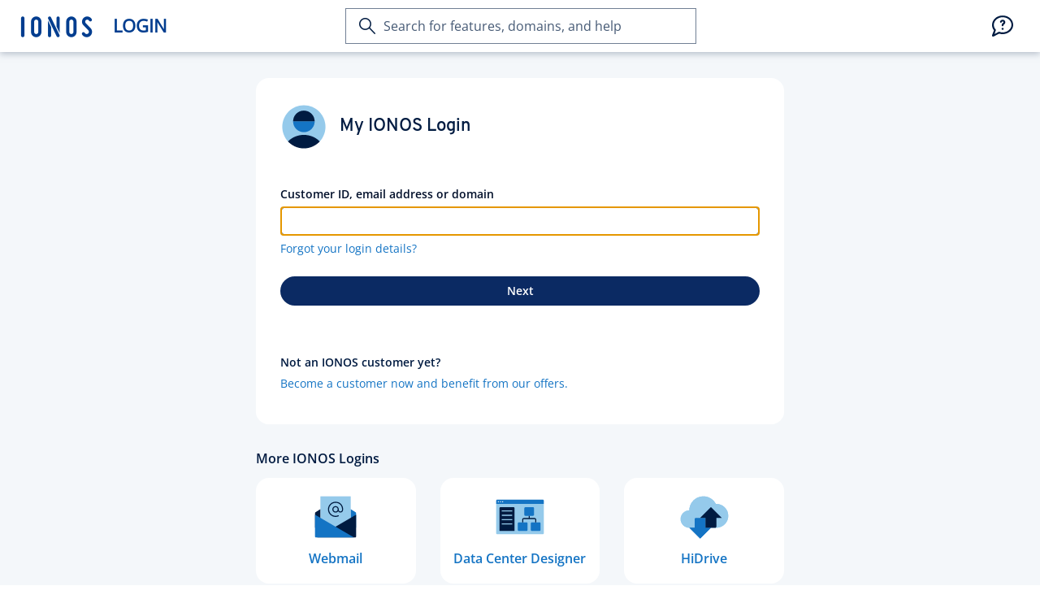

--- FILE ---
content_type: text/html;charset=UTF-8
request_url: https://login.ionos.ca/?shoplogin=enabled&linkId=hd.nav.login&ucuoId=PUlead:default.WH.CA-20221204153130-CC98DD94BB33151001ECDEE614994B78.TClxa9b
body_size: 2237
content:
<!DOCTYPE HTML>
<html>

  <head>

    

    
    
      <script nonce="zWOTTFomQzqOuWRA7sE62q7iLa90n68abO9SRjqXXDk=" src="https://frontend-services.ionos.com/t/tag/IONOS/central-login.js" type="text/javascript" async="async" defer="defer" id="oaotag"></script>
    

    
    <script nonce="zWOTTFomQzqOuWRA7sE62q7iLa90n68abO9SRjqXXDk=" src="https://ce1.uicdn.net/exos/framework/3.0/ionos.min.js" async="async" defer="defer"></script>
    <link rel="stylesheet" href="https://ce1.uicdn.net/exos/framework/3.0/ionos.min.css" />

    <link rel="icon" type="image/png" sizes="32x32" href="/image/favicon-32px.png">
    <link rel="icon" type="image/png" sizes="16x16" href="/image/favicon-16px.png">
    <link rel="icon" type="image/png" sizes="48x48" href="/image/favicon-48px.png">
    <link rel="shortcut icon" type="image/x-icon" href="/image/favicon.ico" />

    <meta http-equiv="Content-Type" content="text/html; charset=UTF-8" />
    <meta name="viewport" content="width=device-width, initial-scale=1.0" />
    <meta name="robots" content="index, follow"/>
    <link rel="dns-prefetch" href="https://sherlock.ionos.ca/">

    
    

  <title>Login - IONOS</title>
  <meta name="description" content="Access to your entire IONOS world: contracts, products, and customer data, order or change services - now password-protected login." />

  <link rel="alternate" hreflang="de" href="https://login.ionos.de/" />
  <link rel="alternate" hreflang="en-gb" href="https://login.ionos.co.uk/" />
  <link rel="alternate" hreflang="en-us" href="https://login.ionos.com/" />
  <link rel="alternate" hreflang="en-ca" href="https://login.ionos.ca/" />
  <link rel="alternate" hreflang="en" href="https://login.ionos.com/" />
  <link rel="alternate" hreflang="es-es" href="https://login.ionos.es/" />
  <link rel="alternate" hreflang="es-mx" href="https://login.ionos.mx/" />
  <link rel="alternate" hreflang="es" href="https://login.ionos.es/" />
  <link rel="alternate" hreflang="fr" href="https://login.ionos.fr/" />
  <link rel="alternate" hreflang="it" href="https://login.ionos.it/" />
  <link rel="alternate" hreflang="x-default" href="https://login.ionos.com/" />

  <link rel="canonical" href="https://login.ionos.ca/" />

  <link rel="stylesheet" href="/style/main.min.css" />


  </head>

  <body>

    
    <link rel="stylesheet" href="/style/starter-main.min.css" />

    <div class="page-content">

      
      
  <div class="oao-navi-navigation oao-navi-light">
    <div class="oao-navi-left">
      <div class="oao-navi-application-name">
        <a class="oao-navi-app-name" href="/">
          <span class="oao-navi-app-logo"></span>
          <span>Login</span>
        </a>
      </div>
    </div>
    
  </div>



      <main>

        <section class="page-section page-section--default page-section--short">
          <div class="page-section__block">

          
          
  <div class="sheet sheet__section--warning cookie-message hidden">
    <section class="sheet__section">
      <h2 class="headline headline--sub">Activation of Browser Cookies Required</h2>
      <p class="paragraph">To take advantage of our offer, it is necessary for you to allow the use of cookies in your browser settings.</p>
      <a href="https://www.ionos.com/help/security-c85142/browser-security-c85171" class="link link--action" target="_blank">Learn more</a>
    </section>
  </div>



          
          
  <noscript>
    <div class="sheet sheet--warning">
      <section class="sheet__section">
        <h2 class="headline headline--sub headline--warning">Please enable JavaScript in your browser</h2>
        <p class="paragraph">To take advantage of our offer, it is necessary for you to allow the execution of JavaScript in your browser settings.</p>
      </section>
    </div>
  </noscript>



          
          
  



          
          

      <div class="oao-statuspage-message-container" data-component="CONTROL_PANEL"></div>

      <div class="sheet">

        <section class="sheet__section sheet__section--default">
          <ul>
            <li class="stripe stripe--cropped">
              <div class="stripe__item">
                <img class="stripe__visual" src="/image/my-account.svg" height="58" width="auto" />
              </div>
              <div class="stripe__item">
                <h1 class="headline stripe__element">My IONOS Login</h1>
              </div>
            </li>
          </ul>
        </section>

        <section class="sheet__section sheet__section--default">
          <form method="POST" novalidate>

            <input type="hidden" name="_csrf" value="uqu8QBk_1NWDnWJl3YaJZSJ6cBci7OnQzhlNBp-nHqmc9wt-gpOFdygI47SupQQB6qu9UUBIXXUXidn9qC90P62RJs-plTxM"/>
            <input type="hidden" id="url-fragment" name="fragment"/>
            <input type="hidden" id="fingerprint" name="fingerprint"/>
            <input type="hidden" id="jsEnabled" name="jsEnabled" value="false"/>

            <ul>
              <li class="form-stripe">
                <label class="label" for="username">Customer ID, email address or domain</label>
                
                <input type="email" class="input-text form-input" name="identifier" id="username" tabindex="1"
                  required="true" autofocus autocomplete="username" autocapitalize="none" spellcheck="false" value="" />
                
                <p class="input-byline">
                  <a class="link oao-pi-open-in-flyin" target="_blank" href="https://www.ionos.ca/help/index.php?id=4152">Forgot your login details?</a>
                </p>
              </li>
              <li class="form-stripe form-stripe--actions">
                <button class="button button--primary button--full-width button--with-loader"
                  type="submit" id="button--with-loader" tabindex="2">Next</button>
              </li>
            </ul>

            <input type="password" class="hidden" name="hiddenPassword" tabindex="-1">

          </form>

          
        </section>

        

        
          
            

  <section class="sheet__section sheet__section--secondary hide-when-headless">
    <div class="ias-zone ias-login_offerlink" data-ias-zoneid="login_offerlink"></div>
  </section>



          
        

      </div>

      
        

  <h2 class="headline headline--sub headline--headless-hidden">More IONOS Logins</h2>

  <div class="grid grid--full-height grid--headless-hidden">

    <div class="grid-col grid-col--4 grid-col--small-6">
      <a class="tile tile--filled" href="https://mail.ionos.ca/">
        <img class="tile__image" src="/image/product-email.svg">
        <span class="tile__label">Webmail</span>
      </a>
    </div>

    <div class="grid-col grid-col--4 grid-col--small-6">
      <a class="tile tile--filled" href="https://dcd.ionos.com/latest?regDomain=ionos.ca">
        <img class="tile__image" src="/image/cloud-dcd.svg">
        <span class="tile__label">Data Center Designer</span>
      </a>
    </div>

    <div class="grid-col grid-col--4 grid-col--small-6">
      <a class="tile tile--filled" href="https://hidrive.ionos.com/">
        <img class="tile__image" src="/image/product-hidrive.svg">
        <span class="tile__label">HiDrive</span>
      </a>
    </div>

  </div>



      

    

          </div>
        </section>

      </main>

    </div>

    
    

  <footer class="page-footer">
    <div class="page-footer__block">

      <section class="page-footer__section page-footer__section--last">

        <div class="page-footer__section-item">
          <div class="oao-statuspage-overall-status page-footer__status"></div>
        </div>

        <div class="page-footer__section-item page-footer__section-item--align-center page-footer__section-item--small-align-left">
          &copy; 2025
          
            
            
            <a class="page-footer__link" target="_blank" href="https://www.ionos.ca/about">IONOS Inc.</a>
            
            
            
            
            
          
        </div>

        <div class="page-footer__section-item page-footer__section-item--align-right page-footer__section-item--small-align-left">
          
          
            
            
            <a class="page-footer__link" target="_blank" href="https://www.ionos.ca/terms-gtc/terms-privacy">Privacy Policy</a>
            
            
            
            
            
           -
          
            
            
            <a class="page-footer__link" target="_blank" href="https://www.ionos.ca/terms-gtc">T&amp;Cs</a>
            
            
            
            
            
          
        </div>

      </section>

    </div>
  </footer>




    

    
    <script nonce="zWOTTFomQzqOuWRA7sE62q7iLa90n68abO9SRjqXXDk=" src="/script/starter-main.min.js" type="text/javascript"></script>

    
    
  
  
  <div>
    
      <div id="javascript-data" data-visit-id="afe40db0-4e50-4e1c-adc8-a4ee2c1c0294.B" data-lang="en" data-tenant="CA" data-context-path="/" data-env-mode="prod" data-artifact-version="1.0.248" data-artifact-name="cl" data-sherlock-url="https://sherlock.ionos.ca/">
      </div>
    
  </div>



  <script nonce="zWOTTFomQzqOuWRA7sE62q7iLa90n68abO9SRjqXXDk=" src="/script/main.min.js"></script>



    
    
      <script nonce="zWOTTFomQzqOuWRA7sE62q7iLa90n68abO9SRjqXXDk=" src="/script/mobileapp-redirect.min.js"></script>
    

  </body>

</html>


--- FILE ---
content_type: text/css
request_url: https://frontend-services.ionos.com/t/statuspage/css/statuspage.css?v=3.1.0
body_size: 806
content:
/*! JS Frontend Integration for Statuspage.io status pages - 3.1.0 (c) United Internet, 2025 */
@font-face{font-family:"OpenSansRegularFallback";src:local("Open Sans"),local("OpenSans"),url("https://ce1.uicdn.net/exos/fonts/open-sans/opensans-regular.woff") format("woff"),url("https://ce1.uicdn.net/exos/fonts/open-sans/opensans-regular.woff2") format("woff2")}.oao-statuspage-clearfix:after{content:".";display:block;clear:both;visibility:hidden;line-height:0;height:0}.oao-statuspage-statuspage,.oao-statuspage-statuspage div,.oao-statuspage-statuspage span,.oao-statuspage-statuspage applet,.oao-statuspage-statuspage object,.oao-statuspage-statuspage iframe,.oao-statuspage-statuspage h1,.oao-statuspage-statuspage h2,.oao-statuspage-statuspage h3,.oao-statuspage-statuspage h4,.oao-statuspage-statuspage h5,.oao-statuspage-statuspage h6,.oao-statuspage-statuspage p,.oao-statuspage-statuspage blockquote,.oao-statuspage-statuspage pre,.oao-statuspage-statuspage a,.oao-statuspage-statuspage abbr,.oao-statuspage-statuspage acronym,.oao-statuspage-statuspage address,.oao-statuspage-statuspage big,.oao-statuspage-statuspage cite,.oao-statuspage-statuspage code,.oao-statuspage-statuspage del,.oao-statuspage-statuspage dfn,.oao-statuspage-statuspage em,.oao-statuspage-statuspage img,.oao-statuspage-statuspage ins,.oao-statuspage-statuspage kbd,.oao-statuspage-statuspage q,.oao-statuspage-statuspage s,.oao-statuspage-statuspage samp,.oao-statuspage-statuspage small,.oao-statuspage-statuspage strike,.oao-statuspage-statuspage strong,.oao-statuspage-statuspage sub,.oao-statuspage-statuspage sup,.oao-statuspage-statuspage tt,.oao-statuspage-statuspage var,.oao-statuspage-statuspage b,.oao-statuspage-statuspage u,.oao-statuspage-statuspage i,.oao-statuspage-statuspage center,.oao-statuspage-statuspage dl,.oao-statuspage-statuspage dt,.oao-statuspage-statuspage dd,.oao-statuspage-statuspage ol,.oao-statuspage-statuspage ul,.oao-statuspage-statuspage li,.oao-statuspage-statuspage fieldset,.oao-statuspage-statuspage form,.oao-statuspage-statuspage label,.oao-statuspage-statuspage legend,.oao-statuspage-statuspage table,.oao-statuspage-statuspage caption,.oao-statuspage-statuspage tbody,.oao-statuspage-statuspage tfoot,.oao-statuspage-statuspage thead,.oao-statuspage-statuspage tr,.oao-statuspage-statuspage th,.oao-statuspage-statuspage td,.oao-statuspage-statuspage article,.oao-statuspage-statuspage aside,.oao-statuspage-statuspage canvas,.oao-statuspage-statuspage details,.oao-statuspage-statuspage embed,.oao-statuspage-statuspage figure,.oao-statuspage-statuspage figcaption,.oao-statuspage-statuspage footer,.oao-statuspage-statuspage header,.oao-statuspage-statuspage menu,.oao-statuspage-statuspage nav,.oao-statuspage-statuspage output,.oao-statuspage-statuspage ruby,.oao-statuspage-statuspage section,.oao-statuspage-statuspage summary,.oao-statuspage-statuspage time,.oao-statuspage-statuspage mark,.oao-statuspage-statuspage audio,.oao-statuspage-statuspage video{margin:0;padding:0;border:0;font-size:100%;font:inherit;vertical-align:baseline}.oao-statuspage-statuspage article,.oao-statuspage-statuspage aside,.oao-statuspage-statuspage details,.oao-statuspage-statuspage figcaption,.oao-statuspage-statuspage figure,.oao-statuspage-statuspage footer,.oao-statuspage-statuspage header,.oao-statuspage-statuspage menu,.oao-statuspage-statuspage nav,.oao-statuspage-statuspage section{display:block}.oao-statuspage-statuspage ol,.oao-statuspage-statuspage ul{list-style:none}.oao-statuspage-statuspage blockquote,.oao-statuspage-statuspage q{quotes:none}.oao-statuspage-statuspage blockquote:before,.oao-statuspage-statuspage blockquote:after,.oao-statuspage-statuspage q:before,.oao-statuspage-statuspage q:after{content:"";content:none}.oao-statuspage-statuspage table{border-collapse:collapse;border-spacing:0}.oao-statuspage-fade{animation:oao-statuspage-fade 500ms;opacity:1}@keyframes oao-statuspage-fade{from{opacity:0}to{opacity:1}}.oao-statuspage-overall-status{font-size:14px}.oao-statuspage-overall-status a{left:20px;position:relative;color:#001b41;text-decoration:none}.oao-statuspage-overall-status a:hover{text-decoration:underline}.oao-statuspage-overall-status a:before{height:13px;width:13px;content:"";border-radius:50%;display:inline-block;position:absolute;left:-20px;top:50%;transform:translateY(-50%)}.oao-statuspage-overall-state-error:before{background-color:#97a3b4}.oao-statuspage-overall-state-none:before{background-color:#12cf76}.oao-statuspage-overall-state-minor:before{background-color:#fa0}.oao-statuspage-overall-state-major:before{background-color:#fa0}.oao-statuspage-overall-state-critical:before{background-color:#c80a00}


--- FILE ---
content_type: application/javascript
request_url: https://ce1.uicdn.net/exos/framework/3.0/ionos.min.js
body_size: 15291
content:
/*! exos - 3.0.1 (dc1909dc) (c) IONOS, 2025 */
var EXOS;(()=>{var t={270:t=>{"use strict";t.exports=JSON.parse('{"a11y":{"more-options":{"de_DE":"Mehr Optionen","en_CA":"More options","en_GB":"More options","en_US":"More options","es_ES":"Más opciones","es_MX":"Más opciones","fr_FR":"Plus d\'options","it_IT":"Altre opzioni"}}}')},381:()=>{[Element.prototype,Document.prototype,DocumentFragment.prototype].forEach(function(t){Object.prototype.hasOwnProperty.call(t,"prepend")||Object.defineProperty(t,"prepend",{configurable:!0,enumerable:!0,writable:!0,value:function(){const t=document.createDocumentFragment();for(var e=arguments.length,n=new Array(e),o=0;o<e;o++)n[o]=arguments[o];n.forEach(function(e){const n=e instanceof Node;t.appendChild(n?e:document.createTextNode(String(e)))}),this.insertBefore(t,this.firstChild)}})})},699:()=>{!function(t){const e={},n={attachEvent:function(e,n,o){if("addEventListener"in t)return e.addEventListener(n,o,!1)},fireFakeEvent:function(t,e){if(document.createEvent)return t.target.dispatchEvent(n.createEvent(e))},createEvent:function(e){if(document.createEvent){const n=t.document.createEvent("HTMLEvents");return n.initEvent(e,!0,!0),n.eventName=e,n}},getRealEvent:function(t){return t.originalEvent&&t.originalEvent.touches&&t.originalEvent.touches.length?t.originalEvent.touches[0]:t.touches&&t.touches.length?t.touches[0]:t}},o=[{test:("propertyIsEnumerable"in t||"hasOwnProperty"in document)&&(Object.prototype.propertyIsEnumerable.call(t,"ontouchstart")||Object.prototype.hasOwnProperty.call(document,"ontouchstart")||Object.prototype.hasOwnProperty.call(t,"ontouchstart")),events:{start:"touchstart",move:"touchmove",end:"touchend"}},{test:t.navigator.msPointerEnabled,events:{start:"MSPointerDown",move:"MSPointerMove",end:"MSPointerUp"}},{test:t.navigator.pointerEnabled,events:{start:"pointerdown",move:"pointermove",end:"pointerup"}}];e.options={eventName:"exosTap",fingerMaxOffset:11};let i,r={};const c=function(t){return n.attachEvent(document.documentElement,i[t],s[t])},s={start:function(t){t=n.getRealEvent(t),r.start=[t.pageX,t.pageY],r.offset=[0,0]},move:function(t){if(!r.start&&!r.move)return!1;t=n.getRealEvent(t),r.move=[t.pageX,t.pageY],r.offset=[Math.abs(r.move[0]-r.start[0]),Math.abs(r.move[1]-r.start[1])]},end:function(o){if(o=n.getRealEvent(o),r.offset&&o.preventDefault&&r.offset[0]<e.options.fingerMaxOffset&&r.offset[1]<e.options.fingerMaxOffset&&!n.fireFakeEvent(o,e.options.eventName)){if(t.navigator.msPointerEnabled||t.navigator.pointerEnabled){const t=function(e){e.preventDefault(),o.target.removeEventListener("click",t)};o.target.addEventListener("click",t,!1)}o.preventDefault()}r={}},click:function(t){if(!n.fireFakeEvent(t,e.options.eventName))return t.preventDefault()}},a=function(){let t=0;for(;t<o.length;t++)if(o[t].test){i=o[t].events,c("start"),c("move"),c("end");break}return n.attachEvent(document.documentElement,"click",s.click)};"complete"===document.readyState?setTimeout(a,0):n.attachEvent(t,"load",a),"function"==typeof t.define&&t.define.amd?t.define(function(){return a(),e}):t.Tap=e}(window)},767:()=>{var t;"function"!=typeof(t=window.Element.prototype).matches&&(t.matches=t.msMatchesSelector||t.mozMatchesSelector||t.webkitMatchesSelector||function(t){for(var e=this,n=(e.document||e.ownerDocument).querySelectorAll(t),o=0;n[o]&&n[o]!==e;)++o;return Boolean(n[o])}),"function"!=typeof t.closest&&(t.closest=function(t){for(var e=this;e&&1===e.nodeType;){if(e.matches(t))return e;e=e.parentNode}return null})},914:()=>{window.NodeList&&!NodeList.prototype.forEach&&(NodeList.prototype.forEach=function(t,e){e=e||window;for(var n=0;n<this.length;n++)t.call(e,this[n],n,this)})}},e={};function n(o){var i=e[o];if(void 0!==i)return i.exports;var r=e[o]={exports:{}};return t[o](r,r.exports,n),r.exports}n.d=(t,e)=>{for(var o in e)n.o(e,o)&&!n.o(t,o)&&Object.defineProperty(t,o,{enumerable:!0,get:e[o]})},n.o=(t,e)=>Object.prototype.hasOwnProperty.call(t,e),n.r=t=>{"undefined"!=typeof Symbol&&Symbol.toStringTag&&Object.defineProperty(t,Symbol.toStringTag,{value:"Module"}),Object.defineProperty(t,"__esModule",{value:!0})};var o={};(()=>{"use strict";n.d(o,{default:()=>hr});var t={};n.r(t),n.d(t,{initialize:()=>M});var e={};n.r(e),n.d(e,{activating:()=>wt,activatingWithIcon:()=>qt,critical:()=>Lt,criticalWithIcon:()=>_t,error:()=>Et,hide:()=>Tt,hideSnackbar:()=>mt,neutral:()=>xt,neutralWithIcon:()=>kt,showActivatingSnackbar:()=>at,showActivatingSnackbarWithIcon:()=>pt,showCriticalSnackbar:()=>rt,showCriticalSnackbarWithIcon:()=>dt,showErrorSnackbar:()=>ct,showNeutralSnackbar:()=>st,showNeutralSnackbarWithIcon:()=>ft,showSuccessSnackbar:()=>ot,showSuccessSnackbarWithIcon:()=>lt,showWarningSnackbar:()=>it,showWarningSnackbarWithIcon:()=>ut,success:()=>yt,successWithIcon:()=>St,warning:()=>bt,warningWithIcon:()=>At});var i={};n.r(i),n.d(i,{closeAllContextMenus:()=>Ft,initialize:()=>Vt});var r={};n.r(r),n.d(r,{initialize:()=>ie});var c={};n.r(c),n.d(c,{initialize:()=>Ce});var s={};n.r(s),n.d(s,{initialize:()=>Ye});var a={};n.r(a),n.d(a,{initialize:()=>rn});var l={};n.r(l),n.d(l,{initialize:()=>gn});var u={};n.r(u),n.d(u,{initialize:()=>_n});var d={};n.r(d),n.d(d,{hidePopover:()=>ni,initialize:()=>ii,showPopover:()=>ei});var f={};n.r(f),n.d(f,{closeOverlay:()=>yi,initialize:()=>wi,openOverlay:()=>gi});var p={};n.r(p),n.d(p,{initialize:()=>fr});n(914),n(767);function m(t){const e=document;t&&"function"==typeof t&&("complete"===e.readyState||"loading"!==e.readyState&&!e.documentElement.doScroll?window.setTimeout(t,1):e.addEventListener("DOMContentLoaded",function e(n){document.removeEventListener("DOMContentLoaded",e),t(n)}))}const h="checkbox-regular";m(function(){document.querySelectorAll(".".concat(h,'[type="checkbox"], .').concat(h,'[type="check"]')).forEach(t=>{t.disabled||t.classList.contains("input-checkbox--disabled")||t.addEventListener("keydown",e=>{"Enter"!==e.key&&" "!==e.key||(e.preventDefault(),t.click())})})});n(699),n(381);const v=["ionos","arsys","strato"],g="oao.exos.theme";function y(t){-1!==v.indexOf(t)&&document.documentElement.setAttribute("data-exos-theme",t)}m(function(){const t=new URLSearchParams(window.location.search).get("__exos_theme");if(t&&-1!==v.indexOf(t))return e=t,void(-1!==v.indexOf(e)&&(window.localStorage.setItem(g,e),y(e)));var e;const n=window.localStorage.getItem(g);n&&-1!==v.indexOf(n)&&y(n)});const b="accordion",L=b+"__item",E=L+"--expanded",x=L+"-header",w="aria-expanded";function S(t,e){e?(t.classList.add(E),t.setAttribute(w,"true")):(t.classList.remove(E),t.setAttribute(w,"false"))}function A(t){t.forEach(function(t){S(t,!1)})}function _(t){if(!t||!t.target)return;const e=t.target,n=e.closest("."+b);if(!n)return;if(!e.classList.contains(x))return;const o=e.closest("."+L);if(!o)return;const i=o.classList.contains(E),r=n.getAttribute("data-accordion-selection-mode");let c=!1;if(r&&"multiple"===r.toLowerCase()&&(c=!0),c)S(o,!i);else{const t=n.querySelectorAll("."+L);i?A(t):(A(t),S(o,!0))}}m(function(){document.querySelectorAll("."+x).forEach(function(t){t.setAttribute("tabindex","0"),t.addEventListener("exosTap",_),t.addEventListener("keydown",function(t){!t||"Enter"!==t.key&&" "!==t.key||(t.preventDefault(),_(t))})})});const k="data-autofill-target";let q=!1;function T(){q=!1}function D(){q=!0}function C(t){if(q)return;if(!t||!t.target)return;const e=t.target,n=e.getAttribute("data-autofill-text");if(!n)return;const o=e.getAttribute(k);o&&n&&o&&(document.querySelector("#"+o).value=n)}function O(){document.querySelectorAll("["+k+"]").forEach(function(t){var e;(e=t)&&(e.addEventListener("exosTap",C),e.addEventListener("touchstart",T),e.addEventListener("touchmove",D))})}m(O);const M=O,N="button",P=N+"--primary",R=N+"--secondary",I=N+"--tertiary",W=N+"--bright",z=N+"--disabled",B=N+"--with-loader",H=N+"--loading";m(function(){document.body.addEventListener("click",function(t){if(!t||!t.target)return;const e=t.target;if(!e)return;if(!e.classList.contains(B))return;if(e.classList.contains(z))return;if(e.classList.contains(H))return t.preventDefault(),void t.stopPropagation();const n=document.createElement("div");n.classList.add("button__loader");const o=document.createElement("div");o.classList.add("loading-circle"),o.classList.add("loading-circle--small"),e.classList.contains(P)&&o.classList.add("loading-circle--bright"),e.classList.contains(W)&&o.classList.add("loading-circle--bright"),e.classList.contains(R)&&o.classList.add("loading-circle--secondary"),e.classList.contains(I)&&o.classList.add("loading-circle--secondary");for(let t=0;t<3;t++){const t=document.createElement("span");t.classList.add("loading-circle__circle"),o.appendChild(t)}n.appendChild(o),e.classList.add(H),e.querySelector(".loading-circle")||e.appendChild(n)})});const j="snackbar-container",F="snackbar",V=F+"--visible",X=F+"--hidden",U=F+"--critical-solid",Y=F+"--warning-solid",G=F+"--success-solid",$=F+"--activating-solid",J=F+"--neutral-solid",K=F+"--with-icon";let Q=null,Z=!1,tt=!1,et=!1,nt=!1;function ot(t){ht(),vt(t,G)}function it(t){ht(),vt(t,Y)}function rt(t){ht(),vt(t,U)}function ct(t){ht(),vt(t,U)}function st(t){ht(),vt(t,J)}function at(t){ht(),vt(t,$)}function lt(t){ht(),vt(t,G,K)}function ut(t){ht(),vt(t,Y,K)}function dt(t){ht(),vt(t,U,K)}function ft(t){ht(),vt(t,J,K)}function pt(t){ht(),vt(t,$,K)}function mt(){nt&&gt()}function ht(){nt||(nt=window.document.createElement("div"),nt.classList.add(j),nt.setAttribute("role","alert"),nt.setAttribute("aria-live","polite"),window.document.body.appendChild(nt),Q=window.document.createElement("div"),Q.id=F,Q.classList.add(F),nt.appendChild(Q))}function vt(t,e,n){Q&&(clearTimeout(tt),clearTimeout(et),clearTimeout(Z),Q.classList.add(X),Z=setTimeout(function(){gt(),Q.innerText=t,Q.classList.add(e),n&&Q.classList.add(n),Q.classList.add(V),Q.classList.remove(X)},200),tt=setTimeout(function(){Q.classList.add(X)},2e3),et=setTimeout(function(){gt()},4e3))}function gt(){Q&&(Q.classList.remove(V),Q.classList.remove(X),Q.classList.remove(G),Q.classList.remove(Y),Q.classList.remove(U),Q.classList.remove(J),Q.classList.remove($),Q.classList.remove(K))}const yt=ot,bt=it,Lt=rt,Et=ct,xt=st,wt=at,St=lt,At=ut,_t=dt,kt=ft,qt=pt,Tt=mt;m(function(){document.body.addEventListener("click",function(t){if(!t||!t.target)return;const e=t.target;if(!e.classList.contains("clipboard-link"))return;let n=e.getAttribute("data-clipboard");if(!n){const t=e.getAttribute("data-clipboard-target"),o=t.startsWith(".")?t:"#"+t,i=document.querySelectorAll(o)||[];if(!i||0===i.length)return;if(n=i[0].value||i[0].innerText,!n)return}t.preventDefault();const o=e.getAttribute("data-clipboard-success");navigator.clipboard.writeText(n).then(function(){o&&ot(o)})})});const Dt=n(270);function Ct(t,e){e||(e=function(){if("undefined"!=typeof navigator&&"undefined"!=typeof document){let t;if(t=document.documentElement&&document.documentElement.lang?document.documentElement.lang:navigator.language||navigator.userLanguage,t){const e=t.replace("-","_");if(e.includes("_"))return e;switch(e){case"en":default:return"en_US";case"de":return"de_DE";case"es":return"es_ES";case"fr":return"fr_FR";case"it":return"it_IT"}}}return"en_US"}());const n=t.split(".");let o=Dt;for(const t of n){if(!o||"object"!=typeof o||!(t in o))return"";o=o[t]}if(o&&"object"==typeof o&&e in o)return o[e];const i=e.split("_")[0],r=Object.keys(o).find(function(t){t.startsWith("".concat(i,"_"))});if(r)return o[r];if(o.en_US)return o.en_US;const c=Object.keys(o)[0];return c?o[c]:""}const Ot="context-menu",Mt=Ot+"--expanded",Nt=Ot+"__trigger",Pt=Nt+"--active",Rt=Ot+"__list",It=Ot+"__list-link",Wt=Rt+"--visible",zt="aria-expanded";let Bt=0;function Ht(){document.querySelectorAll("."+Nt).forEach(function(t){null===t.getAttribute("aria-label")&&t.setAttribute("aria-label",Ct("a11y.more-options")),t.setAttribute("role","button"),t.setAttribute("tabindex","0"),t.setAttribute("aria-haspopup","menu"),t.setAttribute(zt,t.classList.contains(Pt)?"true":"false");const e=t.closest("."+Ot);if(e){const n=e.querySelector("."+Rt);let o=n.id;o||(o="context-menu-"+Bt++,n.setAttribute("id",o)),t.setAttribute("aria-controls",o)}})}function jt(t){if(!t)return;const e=t.querySelector("."+Nt),n=t.querySelector("."+Rt);e&&n&&(n.classList.contains(Wt)?Ft():(Ft(),t.classList.add(Mt),e.classList.add(Pt),e.setAttribute(zt,"true"),n.classList.add(Wt)))}function Ft(){document.querySelectorAll("."+Wt).forEach(function(t){t.classList.remove(Wt)}),document.querySelectorAll("."+Pt).forEach(function(t){t.classList.remove(Pt),t.setAttribute(zt,"false")}),document.querySelectorAll("."+Mt).forEach(function(t){t.classList.remove(Mt)})}m(function(){document.body.addEventListener("exosTap",function(t){if(!t||!t.target)return;const e=t.target;if(!e.classList.contains(It)){if(e.classList.contains(Nt)){return jt(e.closest("."+Ot)),void t.preventDefault()}Ft()}}),document.documentElement.addEventListener("keydown",function(t){const e=(t.key||"").toLowerCase();if("escape"===e&&Ft(),"enter"===e||" "===e){const e=t.target;if(e.classList.contains(Nt)){jt(e.closest("."+Ot)),t.preventDefault()}}}),Ht()});const Vt=Ht,Xt="__direct-selection",Ut="__direct-selection--hover",Yt="__direct-selection--target",Gt="__hover",$t="context-menu__trigger";let Jt=!1;function Kt(){Jt=!1}function Qt(){Jt=!0}function Zt(t){if(!t||!t.target)return!1;if(t.target.classList.contains(Yt))return!1;const e=t.target.closest("."+Xt);if(!e)return!1;const n=e.querySelector("."+Yt);return!!n&&{container:e,target:n}}function te(t){const e=Zt(t);if(!1===e)return;if(Jt)return;const n=t.target||!1;("A"!==n.nodeName||n.classList.contains(Yt))&&(n.classList.contains($t)||(t.preventDefault(),"SELECT"===e.target.nodeName||"INPUT"===e.target.nodeName?e.target.focus():e.target.click()))}function ee(t){const e=Zt(t);if(!1===e)return;const n=t.target||!1;if("A"===n.nodeName&&!n.classList.contains(Yt))return;if(n.classList.contains($t))return;e.target.classList.add(Gt);const o=e.container.closest("."+Xt);o&&o.classList.add(Ut)}function ne(t){const e=Zt(t);if(!1===e)return;e.target.classList.remove(Gt);const n=e.container.closest("."+Xt);n&&n.classList.remove(Ut)}function oe(){document.querySelectorAll("."+Xt).forEach(function(t){var e;(e=t)&&(e.addEventListener("mouseenter",ee),e.addEventListener("mouseleave",ne),e.addEventListener("exosTap",te),e.addEventListener("touchstart",Kt),e.addEventListener("touchmove",Qt))})}m(oe);const ie=oe,re="input-checkbox",ce=re+"--disabled",se=re+"--error";function ae(t){t.classList.contains(se)?t.setAttribute("aria-invalid","true"):t.removeAttribute("aria-invalid")}m(function(){document.querySelectorAll("."+re+'[type="checkbox"]').forEach(t=>{t.disabled||t.classList.contains(ce)||(t.addEventListener("keydown",e=>{"Enter"!==e.key&&" "!==e.key||(e.preventDefault(),t.click())}),ae(t))})});const le="input-textarea",ue=le+"--disabled",de=le+"--error";function fe(t){t.classList.contains(de)?t.setAttribute("aria-invalid","true"):t.removeAttribute("aria-invalid")}m(function(){document.querySelectorAll("."+le).forEach(t=>{t.disabled||t.classList.contains(ue)||fe(t)})});const pe="input-text",me=pe+"--disabled",he=pe+"--error";function ve(t){t.classList.contains(he)?t.setAttribute("aria-invalid","true"):t.removeAttribute("aria-invalid")}m(function(){document.querySelectorAll("."+pe).forEach(t=>{t.disabled||t.classList.contains(me)||ve(t)})});const ge="input-select",ye=ge+"--disabled",be=ge+"--error";function Le(t){t.classList.contains(be)?t.setAttribute("aria-invalid","true"):t.removeAttribute("aria-invalid")}m(function(){document.querySelectorAll("."+ge).forEach(t=>{t.disabled||t.classList.contains(ye)||Le(t)})}),m(function(){document.querySelectorAll("form").forEach(t=>{(t.querySelector("."+re)||t.querySelector("."+le)||t.querySelector("."+pe)||t.querySelector("."+ge))&&function(t){new MutationObserver(t=>{t.forEach(t=>{const e=t.target;!e.matches("."+re)||e.disabled||e.classList.contains(ce)||ae(e),!e.matches("."+le)||e.disabled||e.classList.contains(ue)||fe(e),!e.matches("."+pe)||e.disabled||e.classList.contains(me)||ve(e),!e.matches("."+ge)||e.disabled||e.classList.contains(ye)||Le(e)})}).observe(t,{subtree:!0,attributes:!0,attributeFilter:["class","disabled"]})}(t)})});const Ee="ghost-button",xe=Ee+"--bright",we=Ee+"--secondary",Se=Ee+"--with-loader",Ae=Ee+"--loading";m(function(){document.body.addEventListener("click",function(t){if(!t||!t.target)return;const e=t.target;if(!e)return;if(!e.classList.contains(Se))return;const n=document.createElement("span");n.classList.add("ghost-button__loader");const o=document.createElement("span");o.classList.add("loading-circle"),o.classList.add("loading-circle--small"),e.classList.contains(xe)&&o.classList.add("loading-circle--bright"),e.classList.contains(we)&&o.classList.add("loading-circle--secondary");for(let t=0;t<3;t++){const t=document.createElement("span");t.classList.add("loading-circle__circle"),o.appendChild(t)}n.appendChild(o),e.classList.add(Ae),e.querySelector(".loading-circle")||e.appendChild(n)})});const _e="exosinit";const ke="data-counter";let qe=0;function Te(t){if(!t)return;if(!(e=t)||"true"===e.dataset[_e]||(e.dataset[_e]="true",0))return;var e;const n=document.createElement("p");n.classList.add("input-counter"),n.id="input-counter__"+qe;const o=t.parentNode||!1;!1!==o&&(o.insertBefore(n,t.nextSibling),t.setAttribute("data-counter-ref","input-counter__"+qe),qe+=1,n.textContent=t.value.length+"/"+t.getAttribute(ke),["keyup","input"].forEach(function(e){t.addEventListener(e,function(){const e=t.value.length,o=parseInt(t.getAttribute(ke));n.textContent=e+"/"+o,e>o?n.classList.add("input-counter--error"):n.classList.remove("input-counter--error")}.bind(t,n))}))}function De(){document.querySelectorAll("["+ke+"]").forEach(function(t){Te(t)})}m(De);const Ce=De,Oe="input-radio",Me=Oe+"--disabled";m(function(){document.querySelectorAll("."+Oe).forEach(t=>{t.disabled||t.classList.contains(Me)||t.addEventListener("keydown",e=>{"Enter"!==e.key&&" "!==e.key||(e.preventDefault(),t.click())})})});const Ne="input-switch",Pe=Ne+"--disabled";m(function(){document.querySelectorAll("."+Ne).forEach(t=>{if(t.classList.contains(Pe))return;const e=t.querySelector('input[type="checkbox"]');e&&!e.disabled&&e.addEventListener("keydown",t=>{"Enter"!==t.key&&" "!==t.key||(t.preventDefault(),e.click())})})});const Re="input-text-group",Ie=Re+"--focus",We=Re+"--empty",ze="input-text",Be=Re+"__action",He=Be+"--reset",je=Be+"--show-password",Fe=Be+"--hide-password",Ve=Be+"--copy";function Xe(t){if(!t)return;const e=t.querySelector("."+ze);if(!e)return;let n=e.value||"";n=n.trim(),""===n?t.classList.add(We):t.classList.remove(We)}function Ue(){document.querySelectorAll("."+Re).forEach(Xe)}m(function(){function t(t){if(!t)return;const e=t.target.closest("."+Re);e&&Xe(e)}Ue(),document.querySelectorAll("."+He).forEach(function(t){t.hasAttribute("role")&&"button"===t.getAttribute("role")||t.setAttribute("role","button"),t.hasAttribute("tabindex")&&"0"===t.getAttribute("tabindex")||t.setAttribute("tabindex","0");const e=t.closest("."+Re);if(!e)return;const n=e.querySelector("."+ze);n&&t.addEventListener("keyup",function(t){(t&&"Enter"===t.key||" "===t.key)&&(t.preventDefault(),n.value="",Xe(e),n.focus())})}),document.body.addEventListener("focus",function(t){if(!t)return;const e=t.target.closest("."+Re);e&&e.classList.add(Ie)},!0),document.body.addEventListener("blur",function(t){if(!t)return;const e=t.target.closest("."+Re);e&&e.classList.remove(Ie)},!0),document.body.addEventListener("change",t,!0),document.body.addEventListener("keyup",t,!0),document.body.addEventListener("click",function(t){if(!t)return;const e=t.target;if(!e||!e.classList.contains(Be))return;const n=e.closest("."+Re);if(!n)return;const o=n.querySelector("."+ze);return o?e.classList.contains(He)?(t.preventDefault(),o.value="",Xe(n),void o.focus()):e.classList.contains(je)?(t.preventDefault(),"password"===o.type&&(o.type="text",e.classList.replace(je,Fe)),Xe(n),void o.focus()):e.classList.contains(Fe)?(t.preventDefault(),"text"===o.type&&(o.type="password",e.classList.replace(Fe,je)),Xe(n),void o.focus()):void(e.classList.contains(Ve)&&(t.preventDefault(),o.select(),document.execCommand("copy"),document.getSelection().removeAllRanges())):void 0})});const Ye=Ue,Ge="left-navigation",$e=Ge+"__toggle",Je="__left-navigation-active",Ke=Ge+"__first-level-link",Qe=Ke+"--collapsed",Ze=Ke+"--expanded",tn=Ge+"__second-level-link",en=tn+"--collapsed",nn=tn+"--expanded";function on(){const t=document.querySelector("."+$e);t&&t.addEventListener("click",function(t){t.stopPropagation(),t.preventDefault(),document.body.classList.toggle(Je)})}m(function(){document.body.addEventListener("exosTap",function(t){if(!t||!t.target)return;t.target.closest("."+Ge)?function(t){const e=t.target,n=e.classList||!1,o=document.querySelectorAll("."+Ke),i=document.querySelectorAll("."+nn);if(!1===n||!n.contains(Qe)&&!n.contains(Ze)&&!n.contains(tn)&&!n.contains(en)&&!n.contains(nn))return;e.classList.contains(Qe)?(o.forEach(function(t){t.classList.add(Qe),t.classList.remove(Ze)}),e.classList.add(Ze),e.classList.remove(Qe)):e.classList.contains(Ze)&&(e.classList.add(Qe),e.classList.remove(Ze));e.classList.contains(en)?(i.forEach(function(t){t.classList.add(en),t.classList.remove(nn)}),e.classList.add(nn),e.classList.remove(en)):e.classList.contains(nn)?(e.classList.add(en),e.classList.remove(nn)):e.classList.contains(tn)&&i.forEach(function(t){t.classList.add(en),t.classList.remove(nn)})}(t):window.matchMedia("(max-width: 1184px)").matches&&document.body.classList.contains(Je)&&(t.stopPropagation(),t.preventDefault(),document.body.classList.remove(Je))}),on()});const rn=on;m(function(){document.querySelectorAll("a").forEach(t=>{t.hasAttribute("role")&&(null!==t.getAttribute("href")&&"#"!==t.getAttribute("href")||(t.setAttribute("role","button"),t.setAttribute("tabindex","0"),t.addEventListener("keydown",e=>{"Enter"!==e.key&&" "!==e.key||(e.preventDefault(),t.click())})))})});const cn="page-tabbar",sn=cn+"__items",an=cn+"__item",ln=cn+"__navigation--right",un=cn+"__navigation--left",dn="page-tabbar__navigation--hidden",fn=100;function pn(t){const e=t.querySelectorAll("."+an);return Array.from(e).reduce((t,e)=>t+e.offsetWidth,0)}function mn(t){const e=t.querySelector("."+sn),n=e.offsetWidth,o=pn(t),i=t.querySelector("."+ln),r=t.querySelector("."+un);null!==i&&null!==r&&(o>n?(e.classList.add("page-tabbar__items--scrollable"),i.classList.remove(dn)):(i.classList.add(dn),r.classList.add(dn),e.classList.remove("page-tabbar__items--scrollable")))}function hn(t,e){t.preventDefault();const n=t.currentTarget,o=n.querySelector("."+sn),i="wheel"===e?t.deltaY>0:t.touches[0].clientX>0,r=o.offsetWidth,c=pn(n),s=n.querySelector("."+un),a=n.querySelector("."+ln);o.scrollLeft+=i?fn:-100,c>r&&(i&&null!==s?s.classList.remove(dn):i||null===a||a.classList.remove(dn))}function vn(){document.querySelectorAll("."+cn).forEach(function(t){const e=t;mn(e),function(t){const e=t.querySelector("."+sn),n=e.offsetWidth,o=pn(t)-n,i=t.querySelector("."+ln),r=t.querySelector("."+un);let c=e.scrollLeft;null!==i&&null!==r&&(i.addEventListener("click",function(){c+=fn,c>=o+100&&(c=o+100,i.classList.add(dn)),e.scrollLeft=c,r.classList.remove(dn)}),r.addEventListener("click",function(){i.classList.remove(dn),c-=fn,c<=0&&(c=0,r.classList.add(dn)),e.scrollLeft=c}))}(e),e.onwheel=t=>hn(t,"wheel"),e.ontouchmove=t=>hn(t,"touch")}),window.addEventListener("resize",function(){document.querySelectorAll("."+cn).forEach(function(t){mn(t)})})}m(vn);const gn=vn,yn="page-transition",bn=yn+"--blocking",Ln=yn+"__indicator-bar",En=Ln+"--running",xn=yn+"__blocker",wn="(max-width: 1184px)";function Sn(){const t=document.querySelector(".content, .page-content");if(t){const e=document.createElement("span");e.className=Ln,t.prepend(e)}if(document.body){const t=document.createElement("div");t.className=xn,t.innerHTML='<div class="page-transition__loading-spin loading-spin"></div>',document.body.appendChild(t)}}function An(t,e){return(t.matches||t.matchesSelector||t.msMatchesSelector||t.mozMatchesSelector||t.webkitMatchesSelector||t.oMatchesSelector).call(t,e)}m(function(){Sn(),window.addEventListener("beforeunload",function(t){const e=document.body;if(e){if(t&&t.target&&t.target.activeElement){const e=t.target.activeElement,n=An(e,'[href^="mailto:"]'),o=An(e,'[href^="tel:"]');if(n||o)return}e.classList.contains(bn)?function(){const t=document.querySelector("."+xn);t&&t.classList.add(xn+"--active")}():window.matchMedia(wn).matches||function(){const t=document.querySelector("."+Ln);t&&t.classList.add(En)}()}})});const _n=Sn,kn="panel",qn=kn+"__item",Tn=qn+"--expanded",Dn=qn+"--closed",Cn="aria-expanded",On="panel__item-header",Mn=kn+"--disable-js";m(function(){function t(t){if("keydown"===t.type&&"Enter"!==t.key&&" "!==t.key)return;if(!t||!t.target)return;const e=t.target,n=e.closest("."+kn),o=e.closest("."+qn),i=e.closest("."+On);if(!n||!o||!i)return;if(n.classList.contains(Mn))return;t.preventDefault();const r=n.getAttribute("data-panel-selection-mode");if(r&&"multiple"===r.toLowerCase())o.classList.toggle(Tn),o.classList.contains(Tn)?o.setAttribute(Cn,"true"):o.setAttribute(Cn,"false");else{const t=document.querySelectorAll("."+qn);o.classList.contains(Tn)?(t.forEach(function(t){t.classList.remove(Tn),t.setAttribute(Cn,"false")}),o.classList.remove(Tn),o.setAttribute(Cn,"false"),o.classList.add(Dn)):(t.forEach(function(t){t.classList.remove(Tn),t.setAttribute(Cn,"false")}),o.classList.add(Tn),o.setAttribute(Cn,"true"),o.classList.remove(Dn))}}document.querySelectorAll("."+On+" .panel__headline").forEach(function(t){t.setAttribute("tabindex","0")}),document.body.addEventListener("click",t),document.body.addEventListener("keydown",t)});const Nn=Math.min,Pn=Math.max,Rn=Math.round,In=(Math.floor,t=>({x:t,y:t}));function Wn(t){return t.split("-")[0]}function zn(t){return t.split("-")[1]}function Bn(t){return"y"===t?"height":"width"}const Hn=new Set(["top","bottom"]);function jn(t){return Hn.has(Wn(t))?"y":"x"}function Fn(t){return"x"===jn(t)?"y":"x"}function Vn(t){const{x:e,y:n,width:o,height:i}=t;return{width:o,height:i,top:n,left:e,right:e+o,bottom:n+i,x:e,y:n}}function Xn(t,e,n){let{reference:o,floating:i}=t;const r=jn(e),c=Fn(e),s=Bn(c),a=Wn(e),l="y"===r,u=o.x+o.width/2-i.width/2,d=o.y+o.height/2-i.height/2,f=o[s]/2-i[s]/2;let p;switch(a){case"top":p={x:u,y:o.y-i.height};break;case"bottom":p={x:u,y:o.y+o.height};break;case"right":p={x:o.x+o.width,y:d};break;case"left":p={x:o.x-i.width,y:d};break;default:p={x:o.x,y:o.y}}switch(zn(e)){case"start":p[c]-=f*(n&&l?-1:1);break;case"end":p[c]+=f*(n&&l?-1:1)}return p}const Un=new Set(["left","top"]);function Yn(){return"undefined"!=typeof window}function Gn(t){return Kn(t)?(t.nodeName||"").toLowerCase():"#document"}function $n(t){var e;return(null==t||null==(e=t.ownerDocument)?void 0:e.defaultView)||window}function Jn(t){var e;return null==(e=(Kn(t)?t.ownerDocument:t.document)||window.document)?void 0:e.documentElement}function Kn(t){return!!Yn()&&(t instanceof Node||t instanceof $n(t).Node)}function Qn(t){return!!Yn()&&(t instanceof Element||t instanceof $n(t).Element)}function Zn(t){return!!Yn()&&(t instanceof HTMLElement||t instanceof $n(t).HTMLElement)}function to(t){return!(!Yn()||"undefined"==typeof ShadowRoot)&&(t instanceof ShadowRoot||t instanceof $n(t).ShadowRoot)}const eo=new Set(["inline","contents"]);function no(t){const{overflow:e,overflowX:n,overflowY:o,display:i}=ho(t);return/auto|scroll|overlay|hidden|clip/.test(e+o+n)&&!eo.has(i)}const oo=new Set(["table","td","th"]);function io(t){return oo.has(Gn(t))}const ro=[":popover-open",":modal"];function co(t){return ro.some(e=>{try{return t.matches(e)}catch(t){return!1}})}const so=["transform","translate","scale","rotate","perspective"],ao=["transform","translate","scale","rotate","perspective","filter"],lo=["paint","layout","strict","content"];function uo(t){const e=fo(),n=Qn(t)?ho(t):t;return so.some(t=>!!n[t]&&"none"!==n[t])||!!n.containerType&&"normal"!==n.containerType||!e&&!!n.backdropFilter&&"none"!==n.backdropFilter||!e&&!!n.filter&&"none"!==n.filter||ao.some(t=>(n.willChange||"").includes(t))||lo.some(t=>(n.contain||"").includes(t))}function fo(){return!("undefined"==typeof CSS||!CSS.supports)&&CSS.supports("-webkit-backdrop-filter","none")}const po=new Set(["html","body","#document"]);function mo(t){return po.has(Gn(t))}function ho(t){return $n(t).getComputedStyle(t)}function vo(t){return Qn(t)?{scrollLeft:t.scrollLeft,scrollTop:t.scrollTop}:{scrollLeft:t.scrollX,scrollTop:t.scrollY}}function go(t){if("html"===Gn(t))return t;const e=t.assignedSlot||t.parentNode||to(t)&&t.host||Jn(t);return to(e)?e.host:e}function yo(t){const e=go(t);return mo(e)?t.ownerDocument?t.ownerDocument.body:t.body:Zn(e)&&no(e)?e:yo(e)}function bo(t,e,n){var o;void 0===e&&(e=[]),void 0===n&&(n=!0);const i=yo(t),r=i===(null==(o=t.ownerDocument)?void 0:o.body),c=$n(i);if(r){const t=Lo(c);return e.concat(c,c.visualViewport||[],no(i)?i:[],t&&n?bo(t):[])}return e.concat(i,bo(i,[],n))}function Lo(t){return t.parent&&Object.getPrototypeOf(t.parent)?t.frameElement:null}function Eo(t){const e=ho(t);let n=parseFloat(e.width)||0,o=parseFloat(e.height)||0;const i=Zn(t),r=i?t.offsetWidth:n,c=i?t.offsetHeight:o,s=Rn(n)!==r||Rn(o)!==c;return s&&(n=r,o=c),{width:n,height:o,$:s}}function xo(t){return Qn(t)?t:t.contextElement}function wo(t){const e=xo(t);if(!Zn(e))return In(1);const n=e.getBoundingClientRect(),{width:o,height:i,$:r}=Eo(e);let c=(r?Rn(n.width):n.width)/o,s=(r?Rn(n.height):n.height)/i;return c&&Number.isFinite(c)||(c=1),s&&Number.isFinite(s)||(s=1),{x:c,y:s}}const So=In(0);function Ao(t){const e=$n(t);return fo()&&e.visualViewport?{x:e.visualViewport.offsetLeft,y:e.visualViewport.offsetTop}:So}function _o(t,e,n,o){void 0===e&&(e=!1),void 0===n&&(n=!1);const i=t.getBoundingClientRect(),r=xo(t);let c=In(1);e&&(o?Qn(o)&&(c=wo(o)):c=wo(t));const s=function(t,e,n){return void 0===e&&(e=!1),!(!n||e&&n!==$n(t))&&e}(r,n,o)?Ao(r):In(0);let a=(i.left+s.x)/c.x,l=(i.top+s.y)/c.y,u=i.width/c.x,d=i.height/c.y;if(r){const t=$n(r),e=o&&Qn(o)?$n(o):o;let n=t,i=Lo(n);for(;i&&o&&e!==n;){const t=wo(i),e=i.getBoundingClientRect(),o=ho(i),r=e.left+(i.clientLeft+parseFloat(o.paddingLeft))*t.x,c=e.top+(i.clientTop+parseFloat(o.paddingTop))*t.y;a*=t.x,l*=t.y,u*=t.x,d*=t.y,a+=r,l+=c,n=$n(i),i=Lo(n)}}return Vn({width:u,height:d,x:a,y:l})}function ko(t,e){const n=vo(t).scrollLeft;return e?e.left+n:_o(Jn(t)).left+n}function qo(t,e,n){void 0===n&&(n=!1);const o=t.getBoundingClientRect();return{x:o.left+e.scrollLeft-(n?0:ko(t,o)),y:o.top+e.scrollTop}}const To=new Set(["absolute","fixed"]);function Do(t,e,n){let o;if("viewport"===e)o=function(t,e){const n=$n(t),o=Jn(t),i=n.visualViewport;let r=o.clientWidth,c=o.clientHeight,s=0,a=0;if(i){r=i.width,c=i.height;const t=fo();(!t||t&&"fixed"===e)&&(s=i.offsetLeft,a=i.offsetTop)}return{width:r,height:c,x:s,y:a}}(t,n);else if("document"===e)o=function(t){const e=Jn(t),n=vo(t),o=t.ownerDocument.body,i=Pn(e.scrollWidth,e.clientWidth,o.scrollWidth,o.clientWidth),r=Pn(e.scrollHeight,e.clientHeight,o.scrollHeight,o.clientHeight);let c=-n.scrollLeft+ko(t);const s=-n.scrollTop;return"rtl"===ho(o).direction&&(c+=Pn(e.clientWidth,o.clientWidth)-i),{width:i,height:r,x:c,y:s}}(Jn(t));else if(Qn(e))o=function(t,e){const n=_o(t,!0,"fixed"===e),o=n.top+t.clientTop,i=n.left+t.clientLeft,r=Zn(t)?wo(t):In(1);return{width:t.clientWidth*r.x,height:t.clientHeight*r.y,x:i*r.x,y:o*r.y}}(e,n);else{const n=Ao(t);o={x:e.x-n.x,y:e.y-n.y,width:e.width,height:e.height}}return Vn(o)}function Co(t,e){const n=go(t);return!(n===e||!Qn(n)||mo(n))&&("fixed"===ho(n).position||Co(n,e))}function Oo(t,e,n){const o=Zn(e),i=Jn(e),r="fixed"===n,c=_o(t,!0,r,e);let s={scrollLeft:0,scrollTop:0};const a=In(0);function l(){a.x=ko(i)}if(o||!o&&!r)if(("body"!==Gn(e)||no(i))&&(s=vo(e)),o){const t=_o(e,!0,r,e);a.x=t.x+e.clientLeft,a.y=t.y+e.clientTop}else i&&l();r&&!o&&i&&l();const u=!i||o||r?In(0):qo(i,s);return{x:c.left+s.scrollLeft-a.x-u.x,y:c.top+s.scrollTop-a.y-u.y,width:c.width,height:c.height}}function Mo(t){return"static"===ho(t).position}function No(t,e){if(!Zn(t)||"fixed"===ho(t).position)return null;if(e)return e(t);let n=t.offsetParent;return Jn(t)===n&&(n=n.ownerDocument.body),n}function Po(t,e){const n=$n(t);if(co(t))return n;if(!Zn(t)){let e=go(t);for(;e&&!mo(e);){if(Qn(e)&&!Mo(e))return e;e=go(e)}return n}let o=No(t,e);for(;o&&io(o)&&Mo(o);)o=No(o,e);return o&&mo(o)&&Mo(o)&&!uo(o)?n:o||function(t){let e=go(t);for(;Zn(e)&&!mo(e);){if(uo(e))return e;if(co(e))return null;e=go(e)}return null}(t)||n}const Ro={convertOffsetParentRelativeRectToViewportRelativeRect:function(t){let{elements:e,rect:n,offsetParent:o,strategy:i}=t;const r="fixed"===i,c=Jn(o),s=!!e&&co(e.floating);if(o===c||s&&r)return n;let a={scrollLeft:0,scrollTop:0},l=In(1);const u=In(0),d=Zn(o);if((d||!d&&!r)&&(("body"!==Gn(o)||no(c))&&(a=vo(o)),Zn(o))){const t=_o(o);l=wo(o),u.x=t.x+o.clientLeft,u.y=t.y+o.clientTop}const f=!c||d||r?In(0):qo(c,a,!0);return{width:n.width*l.x,height:n.height*l.y,x:n.x*l.x-a.scrollLeft*l.x+u.x+f.x,y:n.y*l.y-a.scrollTop*l.y+u.y+f.y}},getDocumentElement:Jn,getClippingRect:function(t){let{element:e,boundary:n,rootBoundary:o,strategy:i}=t;const r=[..."clippingAncestors"===n?co(e)?[]:function(t,e){const n=e.get(t);if(n)return n;let o=bo(t,[],!1).filter(t=>Qn(t)&&"body"!==Gn(t)),i=null;const r="fixed"===ho(t).position;let c=r?go(t):t;for(;Qn(c)&&!mo(c);){const e=ho(c),n=uo(c);n||"fixed"!==e.position||(i=null),(r?!n&&!i:!n&&"static"===e.position&&i&&To.has(i.position)||no(c)&&!n&&Co(t,c))?o=o.filter(t=>t!==c):i=e,c=go(c)}return e.set(t,o),o}(e,this._c):[].concat(n),o],c=r[0],s=r.reduce((t,n)=>{const o=Do(e,n,i);return t.top=Pn(o.top,t.top),t.right=Nn(o.right,t.right),t.bottom=Nn(o.bottom,t.bottom),t.left=Pn(o.left,t.left),t},Do(e,c,i));return{width:s.right-s.left,height:s.bottom-s.top,x:s.left,y:s.top}},getOffsetParent:Po,getElementRects:async function(t){const e=this.getOffsetParent||Po,n=this.getDimensions,o=await n(t.floating);return{reference:Oo(t.reference,await e(t.floating),t.strategy),floating:{x:0,y:0,width:o.width,height:o.height}}},getClientRects:function(t){return Array.from(t.getClientRects())},getDimensions:function(t){const{width:e,height:n}=Eo(t);return{width:e,height:n}},getScale:wo,isElement:Qn,isRTL:function(t){return"rtl"===ho(t).direction}};const Io=function(t){return void 0===t&&(t=0),{name:"offset",options:t,async fn(e){var n,o;const{x:i,y:r,placement:c,middlewareData:s}=e,a=await async function(t,e){const{placement:n,platform:o,elements:i}=t,r=await(null==o.isRTL?void 0:o.isRTL(i.floating)),c=Wn(n),s=zn(n),a="y"===jn(n),l=Un.has(c)?-1:1,u=r&&a?-1:1,d=(p=t,"function"==typeof(f=e)?f(p):f);var f,p;let{mainAxis:m,crossAxis:h,alignmentAxis:v}="number"==typeof d?{mainAxis:d,crossAxis:0,alignmentAxis:null}:{mainAxis:d.mainAxis||0,crossAxis:d.crossAxis||0,alignmentAxis:d.alignmentAxis};return s&&"number"==typeof v&&(h="end"===s?-1*v:v),a?{x:h*u,y:m*l}:{x:m*l,y:h*u}}(e,t);return c===(null==(n=s.offset)?void 0:n.placement)&&null!=(o=s.arrow)&&o.alignmentOffset?{}:{x:i+a.x,y:r+a.y,data:{...a,placement:c}}}}},Wo=(t,e,n)=>{const o=new Map,i={platform:Ro,...n},r={...i.platform,_c:o};return(async(t,e,n)=>{const{placement:o="bottom",strategy:i="absolute",middleware:r=[],platform:c}=n,s=r.filter(Boolean),a=await(null==c.isRTL?void 0:c.isRTL(e));let l=await c.getElementRects({reference:t,floating:e,strategy:i}),{x:u,y:d}=Xn(l,o,a),f=o,p={},m=0;for(let n=0;n<s.length;n++){const{name:r,fn:h}=s[n],{x:v,y:g,data:y,reset:b}=await h({x:u,y:d,initialPlacement:o,placement:f,strategy:i,middlewareData:p,rects:l,platform:c,elements:{reference:t,floating:e}});u=null!=v?v:u,d=null!=g?g:d,p={...p,[r]:{...p[r],...y}},b&&m<=50&&(m++,"object"==typeof b&&(b.placement&&(f=b.placement),b.rects&&(l=!0===b.rects?await c.getElementRects({reference:t,floating:e,strategy:i}):b.rects),({x:u,y:d}=Xn(l,f,a))),n=-1)}return{x:u,y:d,placement:f,strategy:i,middlewareData:p}})(t,e,{...i,platform:r})},zo="popover",Bo=zo+"--active",Ho=zo+"__show-next",jo=zo+"__close",Fo="data-popover-id",Vo="data-popover-target",Xo="data-popover-trigger";let Uo=[],Yo=[];const Go=["top","bottom","left","right"],$o=["bottom","top","right","left"];function Jo(){document.querySelectorAll("."+zo+"[data-popover-group]").forEach(function(t){if(t)if(0===Uo.length)Uo.push({group:t.dataset.popoverGroup,popovers:[{id:t.dataset.popoverId,step:t.dataset.popoverStep}]});else{let e=null;for(let n=0;n<Uo.length;n++)if(Uo[n].group===t.dataset.popoverGroup){e=Uo[n];break}e?e.popovers.push({id:t.dataset.popoverId,step:t.dataset.popoverStep}):Uo.push({group:t.dataset.popoverGroup,popovers:[{id:t.dataset.popoverId,step:t.dataset.popoverStep}]})}}),function(){if(0===Uo.length)return;for(let t=0;t<Uo.length;t++)Ko(Uo[t])}()}function Ko(t){const e=t.popovers.length;for(let n=0;n<t.popovers.length;n++)Qo(t.popovers[n].id,e,t.popovers[n].step)}function Qo(t,e,n){const o=document.querySelector("."+zo+"["+Fo+"="+t+"]").querySelector(".popover__steps");for(let t=0;t<e;t++){const e=document.createElement("span");t==n&&e.classList.add("active"),o.appendChild(e)}}function Zo(){if(0!==Yo.length)for(let t=0;t<Yo.length;t++){const e=document.getElementById(Yo[t].id);if(!e)return;const n=Yo[t].relativeElement;if(!n)return;const o=Yo[t].position;if(!o)return;ti(e,n,o)}}function ti(t,e){Wo(e,t,{placement:arguments.length>2&&void 0!==arguments[2]?arguments[2]:"bottom",middleware:[Io({mainAxis:24,crossAxis:0})]}).then(e=>{let{x:n,y:o}=e;Object.assign(t.style,{left:"".concat(n,"px"),top:"".concat(o,"px")})})}function ei(t,e){let n=arguments.length>2&&void 0!==arguments[2]&&arguments[2],o=arguments.length>3&&void 0!==arguments[3]?arguments[3]:"bottom";if(!t&&!e)return;const i=document.getElementById(t);if(!i&&!e)return;i.dataset.popoverPlacement&&(o=i.dataset.popoverPlacement),ti(i,e,o),i.classList.add(Bo);let r=!1;for(let e=0;e<Yo.length;e++)if(Yo[e].id==t){r=!0;break}r||Yo.push({id:t,relativeElement:e,placement:o}),n&&setTimeout(function(){!function(t){if(!t)return;let e=256;null!==document.querySelector(".oao-navi-navigation")&&(e=4*document.querySelector(".oao-navi-navigation").offsetHeight);const n=t.getBoundingClientRect().top+window.pageYOffset-e;window.scrollTo({top:n,behavior:"smooth"})}(i)},100)}function ni(t){const e=document.getElementById(t);if(e){e.classList.remove(Bo);for(let e=Yo.length-1;e>=0;e--)if(Yo[e].id===t){Yo.splice(e,1);break}}}function oi(){Jo(),document.querySelectorAll("."+zo).forEach(function(t){if(!t)return;t.id=t.getAttribute(Fo);const e=t.dataset.popoverPlacement;if(e&&Go.includes(e)){const n=Go.indexOf(e);-1!==n&&t.querySelector(".popover__tip").classList.add("popover__tip--"+$o[n])}t.querySelectorAll("."+jo).forEach(function(t){t&&t.addEventListener("click",function(t){t.preventDefault();const e=t.currentTarget.closest("."+zo).id;null!==e&&ni(e)})})}),document.querySelectorAll("["+Vo+"]").forEach(function(t){if(!t)return;const e=t.getAttribute(Vo);e&&(null===t.getAttribute(Xo)?(t.addEventListener("mouseover",function(n){n&&n.currentTarget&&ei(e,t)}),t.addEventListener("mouseout",function(t){t&&t.currentTarget&&ni(e)})):"click"===t.getAttribute(Xo)&&t.addEventListener("click",function(n){n.preventDefault(),ei(e,t)}))}),document.querySelectorAll("."+Ho).forEach(function(t){t&&t.addEventListener("click",function(e){e.preventDefault();const n=t.dataset.popoverNext;ei(n,document.querySelector('[data-popover-group-target="'+n+'"]'),!0);const o=e.currentTarget.closest("."+zo);o&&ni(o.id)})}),addEventListener("resize",Zo)}m(oi);const ii=oi,ri="static-overlay",ci=ri+"__blocker",si=ci+"--hidden",ai=ci+"--active",li=ri+"__container",ui=li+"--hidden",di=li+"--active",fi=ri+"__content",pi=ri+"--closable",mi="data-static-overlay-id",hi="data-open-static-overlay",vi=ri+"__close";function gi(t){if(!t)return;const e=document.getElementById(t);e&&bi(e)}function yi(t){if(!t)return;const e=document.getElementById(t);e&&Li(e)}function bi(t){if(!t)return;const e=document.querySelector("."+ci);t.classList.remove(ui),e&&e.classList.remove(si),setTimeout(function(){t.classList.add(di),e&&e.classList.add(ai),Ei(),t.tabIndex=0,t.focus()},10)}function Li(t){if(!t)return;const e=document.querySelector("."+ci);t.classList.remove(di),t.classList.add(ui),e&&(e.classList.remove(ai),e.classList.add(si)),t.tabIndex=-1;const n=document.querySelector('[data-open-static-overlay="'+t.id+'"]');n&&n.focus(),"function"==typeof window.EXOS.staticOverlay.onCloseOverlay&&window.EXOS.staticOverlay.onCloseOverlay()}function Ei(){const t=window.innerHeight,e=document.querySelector("."+di+" ."+fi)||!1;if(!1===e)return;const n=e.offsetHeight;e.style.marginTop=t>n?"inherit":n-t+64+"px"}function xi(){!function(){let t=document.querySelector("."+ci);t||(t=document.createElement("div"),t.className=ci+" "+si,document.body.appendChild(t))}(),document.querySelectorAll("."+ri+"["+mi+"]").forEach(function(t){if(!t)return;const e=document.createElement("div");e.className=li+" "+ui,e.id=t.getAttribute(mi),e.tabIndex=-1,t.parentNode.removeChild(t),t.classList.remove(ri),t.classList.add(fi),t.classList.contains("sheet")&&t.classList.add("sheet--micro-effect"),e.appendChild(t),e.addEventListener("click",function(t){if(!t||!t.target)return;const n=t.target;n&&(n.closest("."+fi)||!e.querySelector("."+pi)?n.classList.contains(vi)&&Li(e):Li(e))}),document.body.appendChild(e)}),document.body.addEventListener("click",function(t){if(!t||!t.target)return;const e=t.target;if(!e)return;if(!e.hasAttribute(hi))return;const n=e.getAttribute(hi),o=document.getElementById(n);o&&bi(o)}),window.onresize=Ei}m(xi);const wi=xi,Si="table",Ai=Si+"--responsive",_i=Si+"--selectable",ki=Si+"__header",qi=Si+"__row",Ti=qi+"--selectable",Di=Si+"__checkbox",Ci=Di+":checked",Oi=Si+"__check-all",Mi=qi+"--selection",Ni=qi+"--hidden",Pi=Si+"__selection-close",Ri=Si+"__selection-count";let Ii=0;function Wi(t){if(!t)return;t.id||(t.id="table__"+Ii,Ii+=1);const e=t.querySelectorAll("."+ki+" th");let n="";for(let o=0;o<e.length;o+=1){const i=e[o];let r=i.dataset&&(i.dataset.caption||""===i.dataset.caption)?i.dataset.caption:i.textContent;r=r||"",r=r.trim(),r=r.replace(/"/g,'\\"'),n+="#"+t.id+" ."+qi+" td:nth-child("+(o+1)+')::before { content: "'+r+'"; }\n'}n&&(n="@media only screen and (max-width: 666px) {\n"+n+"}",function(t){const e=document.createElement("style");e.type="text/css",e.innerHTML=t;const n=document.querySelector("head");n&&n.appendChild(e)}(n))}function zi(){document.querySelector("script[data-disable-responsive-tables]")||document.querySelectorAll("."+Ai).forEach(function(t){Wi(t)})}function Bi(){document.querySelectorAll("."+_i).forEach(function(t){!function(t){const e=t.querySelectorAll("."+_i+" ."+Ti+" ."+Di),n=t.querySelector("."+_i+" ."+Oi),o=t.querySelector("."+_i+" ."+Pi);for(let o=0;o<e.length;o+=1)e[o].addEventListener("change",function(){const e=t.querySelectorAll("."+_i+" ."+Ti+" ."+Ci).length,o=e.toString();t.querySelector("."+Ri).innerHTML=o,e>0?t.querySelector("."+Mi).classList.remove(Ni):(t.querySelector("."+Mi).classList.add(Ni),n.checked=!1)});function i(o){const i=o.target;for(let t=0;t<e.length;t+=1){const n=e[t],o=n.closest("tr");o&&o.classList.contains("table__row--disabled")&&(n.tabIndex=-1),n==i||o.classList.contains("table__row--disabled")||(n.checked=i.checked)}const r=t.querySelectorAll("."+_i+" ."+Ti+" ."+Ci).length,c=r.toString();t.querySelector("."+Ri).innerHTML=c,r>0?t.querySelector("."+Mi).classList.remove(Ni):(t.querySelector("."+Mi).classList.add(Ni),n.checked=!1)}n&&(n.addEventListener("change",i),n.addEventListener("keydown",function(t){" "!==t.key&&"Enter"!==t.key||(t.preventDefault(),i({target:n}))})),o&&o.addEventListener("click",function(){t.querySelector("."+Ri).innerHTML=0,t.querySelector("."+Mi).classList.add(Ni);for(let t=0;t<e.length;t+=1)e[t].checked=!1;n&&(n.checked=!1)})}(t)})}m(zi),m(Bi);const Hi={initialize:zi},ji={initialize:Bi},Fi="toggle",Vi=Fi+"--expanded",Xi=Fi+"--collapsed",Ui=Fi+"__content--hidden";m(function(){document.body.addEventListener("click",function(t){if(!t||!t.target)return;const e=t.target;if(!e.classList.contains(Fi))return;const n=e.getAttribute("data-toggle-id"),o=document.querySelector("#"+n);if(!n||!o)return;t.preventDefault();const i=e.getAttribute("data-toggle-expanded-text"),r=e.getAttribute("data-toggle-collapsed-text");if(o.classList.contains(Ui))return o.classList.remove(Ui),e.classList.add(Vi),e.classList.remove(Xi),void(i&&(e.childNodes[0].nodeValue=i));o.classList.add(Ui),e.classList.remove(Vi),e.classList.add(Xi),r&&(e.childNodes[0].nodeValue=r)})});const Yi="toggle-button",Gi=Yi+"--expanded",$i=Yi+"--collapsed",Ji=Yi+"__content--hidden",Ki="data-button-toggle";function Qi(t){if(!t||!t.target)return;const e=t.target;if(!e.classList.contains(Yi))return;const n=e.getAttribute(Ki),o=document.querySelector("#"+n);if(!n||!o)return;t.preventDefault();const i=e.getAttribute("data-button-expanded-text"),r=e.getAttribute("data-button-collapsed-text");if(o.classList.contains(Ji)){o.classList.remove(Ji),e.setAttribute("aria-expanded","true"),e.classList.add(Gi),e.classList.remove($i),i&&(e.childNodes[0].nodeValue=i);const t=o.querySelector(".context-menu__list");if(t){const n=function(i){(i.target.classList.contains("context-menu__list-link")||!t.contains(i.target)&&!e.contains(i.target))&&(o.classList.add(Ji),e.setAttribute("aria-expanded","false"),e.classList.remove(Gi),e.classList.add($i),r&&(e.childNodes[0].nodeValue=r),document.removeEventListener("click",n))};document.addEventListener("click",n)}return}o.classList.add(Ji),e.setAttribute("aria-expanded","false"),e.classList.remove(Gi),e.classList.add($i),r&&(e.childNodes[0].nodeValue=r)}m(function(){document.querySelectorAll("."+Yi).forEach(function(t){null===t.getAttribute("aria-label")&&t.setAttribute("aria-label",Ct("a11y.more-options")),t.setAttribute("role","button"),t.setAttribute("tabindex","0"),t.setAttribute("aria-haspopup","menu"),t.setAttribute("aria-expanded","false"),null!==t.getAttribute(Ki)&&t.setAttribute("aria-controls",t.getAttribute(Ki))}),document.body.addEventListener("click",Qi),document.body.addEventListener("keydown",function(t){t.target.classList.contains(Yi)&&(t&&"Enter"===t.key||" "===t.key)&&Qi(t)})});const Zi="toggle-link",tr=Zi+"--expanded",er=Zi+"--collapsed",nr=Zi+"__content--hidden";function or(t){if(!t||!t.target)return;const e=t.target;if(!e.classList.contains(Zi))return;const n=e.getAttribute("data-link-toggle");if(!n)return;const o=n.startsWith(".")?n:"#"+n,i=document.querySelectorAll(o)||[];if(!i||0===i.length)return;t.preventDefault();const r=e.getAttribute("data-link-expanded-text"),c=e.getAttribute("data-link-collapsed-text");e.classList.contains(er)&&r&&(e.textContent=r),e.classList.contains(tr)&&c&&(e.textContent=c),i.forEach(t=>{if(t.classList.contains(nr))return t.classList.remove(nr),e.classList.add(tr),e.classList.remove(er),void e.setAttribute("aria-expanded","true");t.classList.add(nr),e.classList.remove(tr),e.classList.add(er),e.setAttribute("aria-expanded","false")})}m(function(){document.body.addEventListener("keydown",function(t){t.target.classList.contains(Zi)&&(t&&"Enter"===t.key||" "===t.key)&&or(t)}),document.body.addEventListener("click",or),document.querySelectorAll(".".concat(Zi)).forEach(t=>{t.setAttribute("tabindex","0"),t.setAttribute("role","button"),t.classList.contains(er)?t.setAttribute("aria-expanded","false"):t.setAttribute("aria-expanded","true")})});const ir="tooltip",rr="tooltip__element",cr=rr+"--active",sr=rr+"--last-used";function ar(t){if(!t||!t.target)return;const e=t.target.closest("."+ir);if(!e)return;if(!e.dataset||!e.dataset.tooltip)return;if(t.preventDefault(),document.querySelector("."+cr))return;const n=function(){if(document.querySelectorAll("."+rr).length<=1){const t=document.createElement("span");t.classList.add(rr),t.setAttribute("role","tooltip"),document.body.appendChild(t)}return document.querySelector("."+rr+":not(."+sr+")")}();if(!n)return;let o=e.dataset.tooltipPosition||"bottom";o=o.toLowerCase(),n.textContent=e.dataset.tooltip;const i=function(t,e,n){const o=t.offsetWidth,i=t.getBoundingClientRect(),r=window.pageXOffset+i.left,c=window.pageYOffset+i.bottom,s=e.offsetWidth,a={};a.left="left"===n?r-8:"right"===n?r+(o-s)+8:r+(o/2-s/2);return a.top=c,a}(e,n,o);n.style.left=i.left+"px",n.style.top=i.top+"px";const r="tooltip-"+Math.random().toString(36).substring(2,9);e.setAttribute("aria-describedby",r),n.id=r,n.classList.add(cr)}function lr(t){let e=!(arguments.length>1&&void 0!==arguments[1])||arguments[1];if(!t||!t.currentTarget||!t.relatedTarget&&e)return;const n=t.currentTarget.closest("."+ir);if(!n)return;if(!t.currentTarget.isSameNode(n))return;const o=t.relatedTarget;if(e&&o.isSameNode(n)||n.contains(o))return;const i=document.querySelector("."+cr);i&&(i.removeAttribute("id"),n.removeAttribute("aria-describedby"),document.querySelectorAll("."+rr).forEach(function(t){t.classList.remove(sr)}),i.classList.remove(cr),i.classList.add(sr))}function ur(){document.querySelectorAll("."+rr).forEach(t=>{t.remove()})}function dr(){document.querySelectorAll("."+ir).forEach(function(t){var e;(e=t)&&(e.setAttribute("tabindex","0"),e.addEventListener("mouseover",ar),e.addEventListener("mouseout",lr),e.addEventListener("click",lr),e.addEventListener("focus",function(t){ar(t)}),e.addEventListener("blur",function(t){lr(t,!1)}),e.addEventListener("keydown",function(t){"Escape"===t.key&&lr(t,!1)}))})}m(dr),window.addEventListener("scroll",ur),window.addEventListener("resize",ur);const fr=dr,pr="exosDebug";function mr(){document.cookie.indexOf(pr)>=0&&document.body.classList.add("debug")}m(mr);const hr={version:"3.0.1",fullVersion:"3.0.1-dc1909dc",enableDebugMode:function(){const t=new Date;t.setTime(t.getTime()+36e5),document.cookie=pr+"=true;expires="+t.toUTCString()+";path=/",mr()},reinitAfterMarkupUpdate:function(){ie(),Ce(),Ye(),wi(),fr(),Vt()},autofillText:t,contextMenu:i,directSelection:r,inputCounter:c,inputTextGroup:s,leftNavigation:a,tabbar:l,pageTransition:u,popover:d,snackbar:e,staticOverlay:f,table:Hi,selectableTable:ji,tooltip:p}})(),EXOS=o.default})();

--- FILE ---
content_type: image/svg+xml
request_url: https://login.ionos.ca/image/cloud-dcd.svg
body_size: 129
content:
<?xml version="1.0" encoding="UTF-8"?><svg id="Icon_export" xmlns="http://www.w3.org/2000/svg" viewBox="0 0 48 48"><path d="m2,9c0-.552.448-1,1-1h42c.552,0,1,.448,1,1v3H2v-3Z" style="fill:#1474c4;"/><path d="m2,12h44v27c0,.552-.448,1-1,1H3c-.552,0-1-.448-1-1V12Z" style="fill:#95caeb;"/><path d="m3.5,10c0-.276.224-.5.5-.5s.5.224.5.5-.224.5-.5.5-.5-.224-.5-.5Zm4.5.5c.276,0,.5-.224.5-.5s-.224-.5-.5-.5-.5.224-.5.5.224.5.5.5Zm-2,0c.276,0,.5-.224.5-.5s-.224-.5-.5-.5-.5.224-.5.5.224.5.5.5Z" style="fill:#fff;"/><path d="m6,15h12c.552,0,1,.448,1,1v21H5v-21c0-.552.448-1,1-1Z" style="fill:#001b41;"/><path d="m16.5,19H7.5c-.276,0-.5-.224-.5-.5s.224-.5.5-.5h9c.276,0,.5.224.5.5s-.224.5-.5.5Zm.5,3.5c0-.276-.224-.5-.5-.5H7.5c-.276,0-.5.224-.5.5s.224.5.5.5h9c.276,0,.5-.224.5-.5Zm0,4c0-.276-.224-.5-.5-.5H7.5c-.276,0-.5.224-.5.5s.224.5.5.5h9c.276,0,.5-.224.5-.5Zm0,4c0-.276-.224-.5-.5-.5H7.5c-.276,0-.5.224-.5.5s.224.5.5.5h9c.276,0,.5-.224.5-.5Z" style="fill:#95caeb;"/><rect x="28" y="15" width="9" height="8" rx="1" ry="1" style="fill:#1474c4;"/><rect x="22" y="29" width="9" height="8" rx="1" ry="1" style="fill:#1474c4;"/><rect x="34" y="29" width="9" height="8" rx="1" ry="1" style="fill:#1474c4;"/><path d="m27,29v-2.5c0-.275.225-.5.5-.5h10c.275,0,.5.225.5.5v2.5h1v-2.5c0-.827-.673-1.5-1.5-1.5h-4.5v-2h-1v2h-4.5c-.827,0-1.5.673-1.5,1.5v2.5h1Z" style="fill:#001b41;"/></svg>